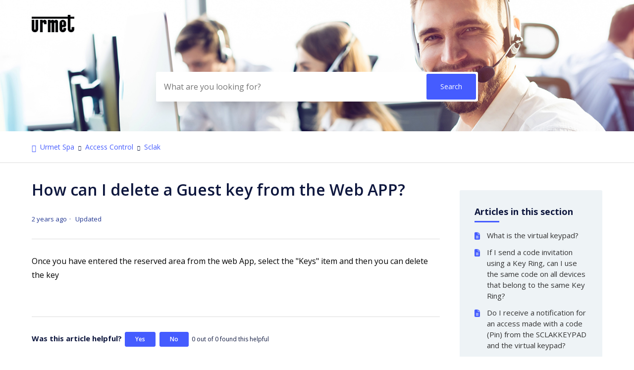

--- FILE ---
content_type: text/html; charset=utf-8
request_url: https://help.urmet.com/hc/en-001/articles/16565331953181-How-can-I-delete-a-Guest-key-from-the-Web-APP
body_size: 6707
content:
<!DOCTYPE html>
<html dir="ltr" lang="en-001">
<head>
  <meta charset="utf-8" />
  <!-- v26880 -->


  <title>How can I delete a Guest key from the Web APP? &ndash; Urmet Spa</title>

  

  <meta name="description" content="Once you have entered the reserved area from the web App, select the &quot;Keys&quot; item and then you can delete the key" /><meta property="og:image" content="https://help.urmet.com/hc/theming_assets/01HZKQVZE3S00SA3GKCT4RK6S4" />
<meta property="og:type" content="website" />
<meta property="og:site_name" content="Urmet Spa" />
<meta property="og:title" content="How can I delete a Guest key from the Web APP?" />
<meta property="og:description" content="Once you have entered the reserved area from the web App, select the &quot;Keys&quot; item and then you can delete the key" />
<meta property="og:url" content="https://help.urmet.com/hc/en-001/articles/16565331953181-How-can-I-delete-a-Guest-key-from-the-Web-APP" />
<link rel="canonical" href="https://help.urmet.com/hc/en-001/articles/16565331953181-How-can-I-delete-a-Guest-key-from-the-Web-APP">
<link rel="alternate" hreflang="en-001" href="https://help.urmet.com/hc/en-001/articles/16565331953181-How-can-I-delete-a-Guest-key-from-the-Web-APP">
<link rel="alternate" hreflang="it" href="https://help.urmet.com/hc/it/articles/16565331953181-Come-si-cancella-una-chiave-ospite-dalla-Web-APP">
<link rel="alternate" hreflang="x-default" href="https://help.urmet.com/hc/it/articles/16565331953181-Come-si-cancella-una-chiave-ospite-dalla-Web-APP">

  <link rel="stylesheet" href="//static.zdassets.com/hc/assets/application-f34d73e002337ab267a13449ad9d7955.css" media="all" id="stylesheet" />
  <link rel="stylesheet" type="text/css" href="/hc/theming_assets/14288840/5871691078301/style.css?digest=22625755727645">

  <link rel="icon" type="image/x-icon" href="/hc/theming_assets/01HZKQVZJKVJMF4YG3BAB8HB6V">

    

  <!--
* Name: Obscu
* Version: 4.0.7
* Author: Grow Shine Services Pvt. Ltd.
* Download From: https://themes.grow-shine.com/ OR https://www.customersupporttheme.com
* Corporate Website : https://www.grow-shine.com
* License: You must have a valid license purchased only from customersupporttheme.com in order to legally use the theme for your project.
* Copyright: © 2016 - 2023 Grow Shine Services Pvt. Ltd. All Rights Reserved.
-->

<meta charset="utf-8">
<meta http-equiv="X-UA-Compatible" content="IE=edge,chrome=1">
<meta name="viewport" content="width=device-width, initial-scale=1.0">
<meta content="width=device-width, initial-scale=1.0" name="viewport" />


<link href="https://fonts.googleapis.com/css?family=Open+Sans:300,400,600,700,800" rel="stylesheet">
<link href="https://fonts.googleapis.com/css2?family=Roboto+Slab:wght@300;400;500;600;700&family=Roboto:wght@100;300;400;500;700&display=swap" rel="stylesheet">
<link href="https://fonts.googleapis.com/css2?family=Inter:wght@100;200;300;400;500;600;700;800&family=Jost:wght@100;300;400;500;600;700&family=Lato:wght@100;300;400;700;900&display=swap" rel="stylesheet">



<link rel="stylesheet" href="https://use.fontawesome.com/releases/v6.3.0/css/all.css">
<script src="https://kit.fontawesome.com/bfc862380e.js"></script>


<link rel="stylesheet" href="https://cdn.lineicons.com/4.0/lineicons.css">


<!-- HTML5 Shim and Respond.js IE8 support of HTML5 elements and media queries -->
<!-- WARNING: Respond.js doesn't work if you view the page via file:-->
<!--[if lt IE 9]>
<script src="https://oss.maxcdn.com/html5shiv/3.7.2/html5shiv.min.js"></script>
<script src="https://oss.maxcdn.com/respond/1.4.2/respond.min.js"></script>
<![endif]-->


<script src="https://cdnjs.cloudflare.com/ajax/libs/jquery/3.6.3/jquery.min.js"></script>


<script type="text/javascript">
  $(document).ready(function() {
    $('#query').attr('placeholder', 'What are you looking for?');
  });
</script>


<script type="text/javascript">

  
  $(document).ready(function() {
    
    

    $('#YOUR_CAT_ID .category-icon').append('<i class="lni lni-library"></i>');

    $('#YOUR_CAT_ID .category-icon').append('<i class="lni lni-play"></i>');

    $('#YOUR_CAT_ID .category-icon').append('<i class="lni lni-cog"></i>');

    $('#YOUR_CAT_ID .category-icon').append('<i class="lni lni-question-circle"></i>');

  });

</script>

  
</head>
<body class="community-enabled">
  
  
  

  <a class="skip-navigation" tabindex="1" href="#main-content">Skip to main content</a>




<header class="hc_header  header-image">
   <div class="header cd-header ">
     
      <div class="logo">
         <a title="Urmet Spa" href="/hc/en-001" target="_self">
           <img src="/hc/theming_assets/01HZKQVZE3S00SA3GKCT4RK6S4" alt="Urmet Spa Help Centre home page">
           
         </a>
      </div>
      <div class="nav-wrapper">
         <button class="menu-button" aria-controls="user-nav" aria-expanded="false" aria-label="Toggle navigation menu">
            <svg xmlns="http://www.w3.org/2000/svg" width="16" height="16" focusable="false" viewBox="0 0 16 16" class="icon-menu">
               <path fill="none" stroke="currentColor" stroke-linecap="round" d="M1.5 3.5h13m-13 4h13m-13 4h13"/>
            </svg>
         </button>
         <nav class="user-nav" id="user-nav">

            
            

            
            

            
            

         </nav>
         
         
         
         
      </div>
   </div>
</header>


  <main role="main">
    
<section id="main-content" class="hero pages--hero hero-image ">
  <div class="container ">
  <div class="hero-inner search--center">
    <h2 class="visibility-hidden">Search</h2>
    <h1 class="welcome_text"></h1>
    
    <form role="search" class="search search-full" data-search="" data-instant="true" autocomplete="off" action="/hc/en-001/search" accept-charset="UTF-8" method="get"><input type="hidden" name="utf8" value="&#x2713;" autocomplete="off" /><input type="search" name="query" id="query" placeholder="Ricerca_guide_hero" autocomplete="off" aria-label="Ricerca_guide_hero" />
<input type="submit" name="commit" value="Search" /></form>
  </div>
  </div>
</section>


<section class="breadcrumbs__block">
  <div class="container ">
    <nav class="sub-nav">
      <ol class="breadcrumbs">
  
    <li title="Urmet Spa">
      
        <a href="/hc/en-001">Urmet Spa</a>
      
    </li>
  
    <li title="Access Control">
      
        <a href="/hc/en-001/categories/14706302537757-Access-Control">Access Control</a>
      
    </li>
  
    <li title="Sclak">
      
        <a href="/hc/en-001/sections/14707336712477-Sclak">Sclak</a>
      
    </li>
  
</ol>

    </nav>
  </div>
</section>

<div class="container ">
  <div class="article-container" id="article-container">
    
    <aside class="article-sidebar" aria-labelledby="section-articles-title">
        
        <div class="collapsible-sidebar">
          <button type="button" class="collapsible-sidebar-toggle" aria-labelledby="section-articles-title" aria-expanded="false">
            <svg xmlns="http://www.w3.org/2000/svg" width="20" height="20" focusable="false" viewBox="0 0 12 12" aria-hidden="true" class="collapsible-sidebar-toggle-icon chevron-icon">
              <path fill="none" stroke="currentColor" stroke-linecap="round" d="M3 4.5l2.6 2.6c.2.2.5.2.7 0L9 4.5"/>
            </svg>
            <svg xmlns="http://www.w3.org/2000/svg" width="20" height="20" focusable="false" viewBox="0 0 12 12" aria-hidden="true" class="collapsible-sidebar-toggle-icon x-icon">
              <path stroke="currentColor" stroke-linecap="round" d="M3 9l6-6m0 6L3 3"/>
            </svg>
          </button>
          <span id="section-articles-title" class="collapsible-sidebar-title sidenav-title">
            Articles in this section
          </span>
          <div class="collapsible-sidebar-body">
            <ul class="mb-0">
              
                <li>
                  <a href="/hc/en-001/articles/16565672336541-What-is-the-virtual-keypad" class="sidenav-item ">What is the virtual keypad?</a>
                </li>
              
                <li>
                  <a href="/hc/en-001/articles/16565603283613-If-I-send-a-code-invitation-using-a-Key-Ring-can-I-use-the-same-code-on-all-devices-that-belong-to-the-same-Key-Ring" class="sidenav-item ">If I send a code invitation using a Key Ring, can I use the same code on all devices that belong to the same Key Ring?</a>
                </li>
              
                <li>
                  <a href="/hc/en-001/articles/16565595666589-Do-I-receive-a-notification-for-an-access-made-with-a-code-Pin-from-the-SCLAKKEYPAD-and-the-virtual-keypad" class="sidenav-item ">Do I receive a notification for an access made with a code (Pin) from the SCLAKKEYPAD and the virtual keypad?</a>
                </li>
              
                <li>
                  <a href="/hc/en-001/articles/16565585868829-Is-there-a-history-of-the-entries-made-using-a-Guest-code" class="sidenav-item ">Is there a history of the entries made using a Guest code?</a>
                </li>
              
                <li>
                  <a href="/hc/en-001/articles/16565568734109-Can-I-configure-a-code-from-the-web" class="sidenav-item ">Can I configure a code from the web?</a>
                </li>
              
                <li>
                  <a href="/hc/en-001/articles/16565576528029-Can-I-connect-one-accessory-to-several-SCLAKUNIT-devices" class="sidenav-item ">Can I connect one accessory to several SCLAKUNIT devices?</a>
                </li>
              
                <li>
                  <a href="/hc/en-001/articles/16565574938909-Can-I-connect-one-or-more-accessories-to-a-Sclak-device" class="sidenav-item ">Can I connect one or more accessories to a Sclak device?</a>
                </li>
              
                <li>
                  <a href="/hc/en-001/articles/16565511969437-By-sending-the-invitation-with-a-Key-Ring-can-I-open-multiple-electric-locks-with-a-single-button" class="sidenav-item ">By sending the invitation with a Key Ring, can I open multiple electric locks with a single button?</a>
                </li>
              
                <li>
                  <a href="/hc/en-001/articles/16565501355421-If-the-Key-Ring-consists-of-3-digital-keys-how-many-licenses-do-I-use-by-sending-an-invitation" class="sidenav-item ">If the Key Ring consists of 3 digital keys, how many licenses do I use by sending an invitation?</a>
                </li>
              
                <li>
                  <a href="/hc/en-001/articles/16565538522141-How-can-I-create-a-Key-Ring" class="sidenav-item ">How can I create a Key Ring?</a>
                </li>
              
            </ul>
            
              <a href="/hc/en-001/sections/14707336712477-Sclak" class="article-sidebar-item">See more</a>
            
          </div>
        </div>
        
        <div class="article-relatives">
            
            

            
            
       </div>
    </aside>


    <article id="main-content" class="article ">
      <header class="article-header">
        <h1 title="How can I delete a Guest key from the Web APP?" class="article-title">
          How can I delete a Guest key from the Web APP?
          
        </h1>

        <div class="article-author">
          
          <div class="article-meta">
            

            <ul class="meta-group">
              
                <li class="meta-data"><time datetime="2024-02-06T12:56:23Z" title="2024-02-06T12:56:23Z" data-datetime="relative">06 February 2024 12:56</time></li>
                <li class="meta-data">Updated</li>
              
            </ul>
          </div>
        </div>

        
        
      </header>

      <section class="article-info">
        <div class="article-content">
          
          <div class="article-body"><p><span style="color: black;">Once you have entered the reserved area from the web App, select the "Keys" item and then you can delete the key</span></p></div>

          

          <div class="article-attachments">
            <ul class="attachments">
              
            </ul>
          </div>
        </div>
      </section>

      <footer>
        <div class="article-footer">
          
          
          
        </div>
        
        
        
          <div class="article-votes">
            <span class="article-votes-question" id="article-votes-label">Was this article helpful?</span>
            <div class="article-votes-controls" role="group" aria-labelledby="article-votes-label">
              <button type="button" class="button article-vote article-vote-up" data-auth-action="signin" aria-label="This article was helpful" aria-pressed="false">Yes</button>
              <button type="button" class="button article-vote article-vote-down" data-auth-action="signin" aria-label="This article was not helpful" aria-pressed="false">No</button>
            </div>
            <small class="article-votes-count">
              <span class="article-vote-label">0 out of 0 found this helpful</span>
            </small>
          </div>
        
        

        
        <div class="article-return-to-top">
          <a href="#article-container">
            Return to top
            <svg xmlns="http://www.w3.org/2000/svg" class="article-return-to-top-icon" width="20" height="20" focusable="false" viewBox="0 0 12 12" aria-hidden="true">
              <path fill="none" stroke="currentColor" stroke-linecap="round" d="M3 4.5l2.6 2.6c.2.2.5.2.7 0L9 4.5"/>
            </svg>
          </a>
        </div>
      </footer>

      
      
    </article>
  </div>
</div>

  </main>

  <footer class="hc_footer footer">
   <div class="container ">
      <div class="row _grid">

         
         
         <div class="_col _col_4">
            
            <h3>Our Services</h3>
            
            <ul>
               
               <li><a href="https://www.urmet.com/en-us/Professional/Home">For professionals</a></li>
               
               
               <li><a href="https://www.urmet.com/en-us/Private/Home">For the private customers</a></li>
               
               
               
            </ul>
         </div>
         

         
         
         <div class="_col _col_4">
            
            <ul>
               
               
               
               
            </ul>
         </div>
         

         
         
         <div class="_col _col_4">
            
            <ul>
               
               
               
               
            </ul>
         </div>
         

         
         
         <div class="_col _col_4">
            

            
            <ul class="social">
               
               <li><a href="https://www.facebook.com/UrmetOfficial/" target="_blank"><i class="fa-brands fa-facebook-f"></i></a></li>
               
               
               
               <li><a href="https://www.linkedin.com/company/urmet-spa/" target="_blank"><i class="fa-brands fa-linkedin-in"></i></a></li>
               
               
               
               <li><a href="https://www.instagram.com/urmetofficial/" target="_blank"><i class="fa-brands fa-instagram"></i></a></li>
               
               
               <li><a href="https://www.youtube.com/channel/UCRIiVS56EfLTx4LD9PNsZrA" target="_blank"><i class="fa-brands fa-youtube"></i></a></li>
               
            </ul>

            
            <ul>
               <li>
                  
                  <div class="footer-language-selector">
                    <div class="dropdown language-selector">
                       <button class="dropdown-toggle" aria-haspopup="true">
                          English (World)
                          <svg xmlns="http://www.w3.org/2000/svg" width="12" height="12" focusable="false" viewBox="0 0 12 12" class="dropdown-chevron-icon">
                             <path fill="none" stroke="currentColor" stroke-linecap="round" d="M3 4.5l2.6 2.6c.2.2.5.2.7 0L9 4.5"/>
                          </svg>
                       </button>
                       <span class="dropdown-menu dropdown-menu-top" role="menu">
                       
                       <a href="/hc/change_language/it?return_to=%2Fhc%2Fit%2Farticles%2F16565331953181-Come-si-cancella-una-chiave-ospite-dalla-Web-APP" dir="ltr" rel="nofollow" role="menuitem">
                       Italiano
                       </a>
                       
                       </span>
                    </div>
                  </div>
               </li>
            </ul>
            
         </div>
         
      </div>
   </div>
  <br>
</footer>



  <!-- / -->

  
  <script src="//static.zdassets.com/hc/assets/en-001.a45d81d4b481793ed830.js"></script>
  

  <script type="text/javascript">
  /*

    Greetings sourcecode lurker!

    This is for internal Zendesk and legacy usage,
    we don't support or guarantee any of these values
    so please don't build stuff on top of them.

  */

  HelpCenter = {};
  HelpCenter.account = {"subdomain":"urmetspa","environment":"production","name":"Urmet Spa"};
  HelpCenter.user = {"identifier":"da39a3ee5e6b4b0d3255bfef95601890afd80709","email":null,"name":"","role":"anonymous","avatar_url":"https://assets.zendesk.com/hc/assets/default_avatar.png","is_admin":false,"organizations":[],"groups":[]};
  HelpCenter.internal = {"asset_url":"//static.zdassets.com/hc/assets/","web_widget_asset_composer_url":"https://static.zdassets.com/ekr/snippet.js","current_session":{"locale":"en-001","csrf_token":null,"shared_csrf_token":null},"usage_tracking":{"event":"article_viewed","data":"[base64]","url":"https://help.urmet.com/hc/activity"},"current_record_id":"16565331953181","current_record_url":"/hc/en-001/articles/16565331953181-How-can-I-delete-a-Guest-key-from-the-Web-APP","current_record_title":"How can I delete a Guest key from the Web APP?","current_text_direction":"ltr","current_brand_id":5871691078301,"current_brand_name":"Urmet Spa","current_brand_url":"https://urmetspa.zendesk.com","current_brand_active":true,"current_path":"/hc/en-001/articles/16565331953181-How-can-I-delete-a-Guest-key-from-the-Web-APP","show_autocomplete_breadcrumbs":true,"user_info_changing_enabled":false,"has_user_profiles_enabled":true,"has_end_user_attachments":true,"user_aliases_enabled":false,"has_anonymous_kb_voting":false,"has_multi_language_help_center":true,"show_at_mentions":true,"embeddables_config":{"embeddables_web_widget":false,"embeddables_help_center_auth_enabled":false,"embeddables_connect_ipms":false},"answer_bot_subdomain":"static","gather_plan_state":"subscribed","has_article_verification":false,"has_gather":true,"has_ckeditor":false,"has_community_enabled":true,"has_community_badges":true,"has_community_post_content_tagging":false,"has_gather_content_tags":true,"has_guide_content_tags":true,"has_user_segments":true,"has_answer_bot_web_form_enabled":false,"has_garden_modals":false,"theming_cookie_key":"hc-da39a3ee5e6b4b0d3255bfef95601890afd80709-2-preview","is_preview":false,"has_search_settings_in_plan":true,"theming_api_version":2,"theming_settings":{"logo":"/hc/theming_assets/01HZKQVZE3S00SA3GKCT4RK6S4","logo_height":"35px","logo_tagline":"","enable_link":false,"enable_link_url":"https://www.urmet.com","favicon":"/hc/theming_assets/01HZKQVZJKVJMF4YG3BAB8HB6V","brand_color":"rgba(69, 92, 255, 1)","text_color":"rgba(14, 23, 62, 1)","link_color":"rgba(69, 92, 255, 1)","brand_text_color":"rgba(255, 255, 255, 1)","border_color":"rgba(221, 221, 221, 1)","footer_color":"rgba(14, 23, 62, 1)","footer_text_color":"rgba(255, 255, 255, 1)","heading_font":"'Open Sans', sans-serif","text_font":"'Open Sans', sans-serif","enable_signin":false,"enable_ticket":false,"enable_community":false,"custom_menu":"-","custom_menu_url":"","menu_color":"rgba(14, 23, 62, 1)","border_radius":"3px","hero_show_elements":"background_image","hero_unit_bg_color":"#2fa3cc","homepage_background_image":"/hc/theming_assets/01HZKQVZSH4ADKK4NM6YE8XX08","hero_image_opacity":"0","gradient_one":"#19003B","gradient_two":"#280082","hero_title":"-","hero_info":"-","hero_unit_title_color":"rgba(14, 23, 62, 1)","community_background_image":"/hc/theming_assets/01HZKQVZYE1R5QP4QHST2PWDK6","search_position":"center","search_placeholder":"Ricerca_guide_hero","submit_bg_color":"rgba(69, 92, 255, 1)","instant_search":true,"scoped_kb_search":true,"scoped_community_search":true,"kb_title":"FAQ","categories_bg_color":"#EEF3F6","categories_icon_color":"rgba(69, 92, 255, 1)","icon_position":"left","category1_id":"14706266806173","category1_icon":"Videocitofonia.jpg","category2_id":"14706307064861","category2_icon":"Smart_Home.jpg","category3_id":"14706346602909","category3_icon":"Telefonia.jpg","category4_id":"14706321999773","category4_icon":"Videosorveglianza.jpg","category5_id":"14706328783389","category5_icon":"Antintrusione.jpg","category6_id":"14706277805341","category6_icon":"Antincendio.jpg","toggle_promoted_articles":"yes","toggle_recently_viewed_article":"no","toggle_recent_activity":"no","contacts_blocks":"yes","contacts_blocks_bg":"rgba(26, 116, 176, 0.08)","contacts_title":"Restiamo-in-contatto","first_block_title":"Contattaci","first_block_description":"Compila_form_eng","first_block_icon":"lni lni-comments-alt-2","first_block_url":"url_form_contattaci","second_block_title":"-","second_block_description":"Chiamaci_eng","second_block_icon":"lni lni-phone","second_block_url":"tel:+3901119621285","third_block_title":"whatsapp_eng","third_block_description":"whatsapp_eng_desc","third_block_icon":"lni lni-whatsapp","third_block_url":"url_whatsapp","col1_title":"Servizi_Urmet","col1_text1":"Professionisti_sito","col1_text1_url":"URL_professionisti","col1_text2":"Privati_sito","col1_text2_url":"URL_privati","col1_text3":"","col1_text3_url":"","col1_text4":"","col1_text4_url":"","col2_title":"","col2_text1":"","col2_text1_url":"","col2_text2":"","col2_text2_url":"","col2_text3":"","col2_text3_url":"","col2_text4":"","col2_text4_url":"","col3_title":"","col3_text1":"","col3_text1_url":"","col3_text2":"","col3_text2_url":"","col3_text3":"","col3_text3_url":"","col3_text4":"","col3_text4_url":"","col4_title":"","facebook_url":"https://www.facebook.com/UrmetOfficial/","twitter_url":"-","linkedin_url":"https://www.linkedin.com/company/urmet-spa/","pinterest_url":"-","instagram_url":"https://www.instagram.com/urmetofficial/","youtube_url":"https://www.youtube.com/channel/UCRIiVS56EfLTx4LD9PNsZrA","copyright_text":"","article_bg_color":"#EEF3F6","show_articles_in_section":"yes","show_article_author":false,"show_article_comments":false,"show_follow_article":false,"show_recently_viewed_articles":false,"show_related_articles":false,"show_article_sharing":false,"show_article_voting":true,"note_message":"#bce8f1","warning_message":"#e5415e","quote_message":"#d5ccc9","show_follow_section":false,"show_follow_post":false,"show_post_sharing":false,"show_follow_topic":false,"request_list_beta":false,"container_layout":"boxed","alert_bar":false,"alert_bar_bg":"#F05064","alert_text_color":"#FFFFFF","alert_text":"SPECIAL OFFER: Save 40% or More on all plans, Limited time offer.","alert_link_text":"Click here","alert_link_url":"https://themes.grow-shine.com/zendesk-themes","translations_enable":true},"has_pci_credit_card_custom_field":false,"help_center_restricted":false,"is_assuming_someone_else":false,"flash_messages":[],"user_photo_editing_enabled":true,"user_preferred_locale":"it","base_locale":"en-001","login_url":"https://urmetspa.zendesk.com/access?brand_id=5871691078301\u0026return_to=https%3A%2F%2Fhelp.urmet.com%2Fhc%2Fen-001%2Farticles%2F16565331953181-How-can-I-delete-a-Guest-key-from-the-Web-APP","has_alternate_templates":false,"has_custom_statuses_enabled":true,"has_hc_generative_answers_setting_enabled":true,"has_generative_search_with_zgpt_enabled":false,"has_suggested_initial_questions_enabled":false,"has_guide_service_catalog":true,"has_service_catalog_search_poc":false,"has_service_catalog_itam":false,"has_csat_reverse_2_scale_in_mobile":false,"has_knowledge_navigation":false,"has_unified_navigation":false,"has_unified_navigation_eap_access":false,"has_csat_bet365_branding":false,"version":"v26880","dev_mode":false};
</script>

  
  
  <script src="//static.zdassets.com/hc/assets/hc_enduser-9d4172d9b2efbb6d87e4b5da3258eefa.js"></script>
  <script type="text/javascript" src="/hc/theming_assets/14288840/5871691078301/script.js?digest=22625755727645"></script>
  
</body>
</html>